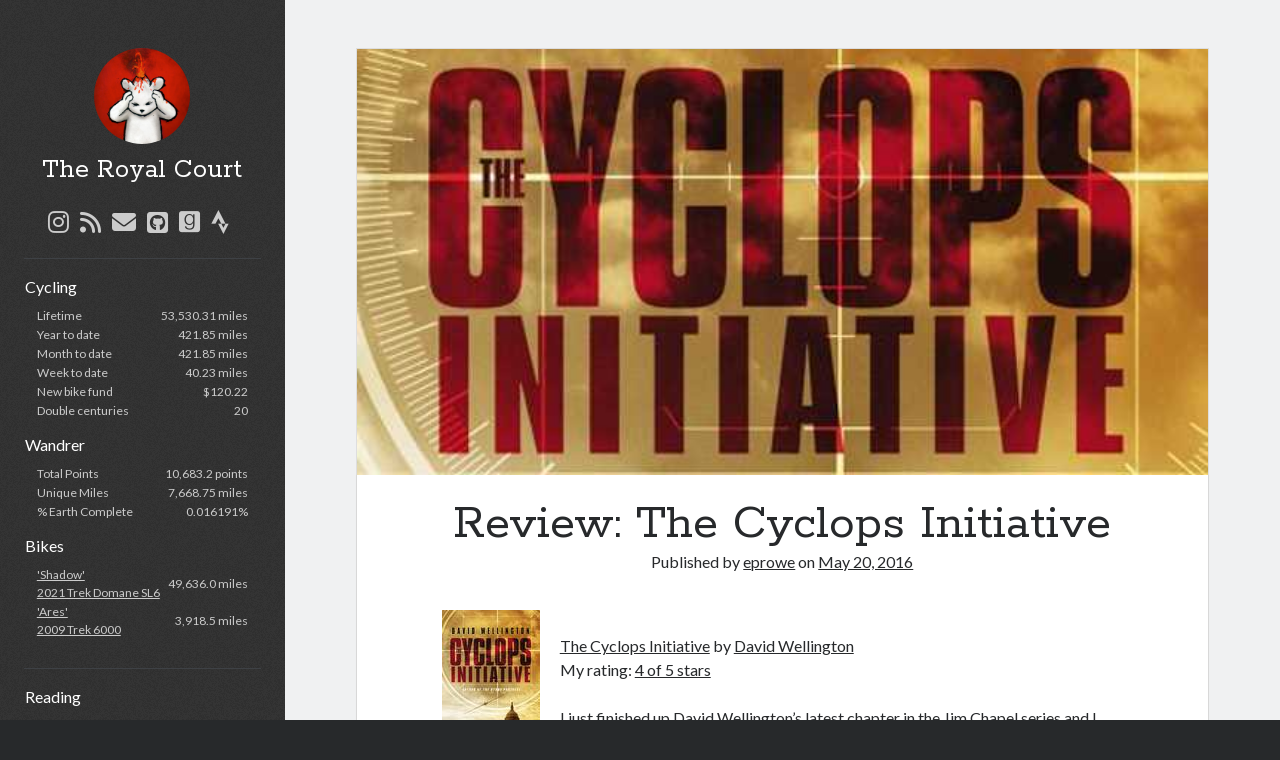

--- FILE ---
content_type: text/html; charset=UTF-8
request_url: https://elvisrowe.com/113/
body_size: 14049
content:
<!DOCTYPE html>

<html lang="en-US">

<head>
	<title>Review: The Cyclops Initiative &#8211; The Royal Court</title>
<meta name='robots' content='max-image-preview:large' />
<meta charset="UTF-8" />
<meta name="viewport" content="width=device-width, initial-scale=1" />
<meta name="template" content="Author 1.56" />
<link rel='dns-prefetch' href='//www.googletagmanager.com' />
<link rel='dns-prefetch' href='//stats.wp.com' />
<link rel='dns-prefetch' href='//fonts.googleapis.com' />
<link rel='dns-prefetch' href='//v0.wordpress.com' />
<link rel='dns-prefetch' href='//widgets.wp.com' />
<link rel='dns-prefetch' href='//s0.wp.com' />
<link rel='dns-prefetch' href='//0.gravatar.com' />
<link rel='dns-prefetch' href='//1.gravatar.com' />
<link rel='dns-prefetch' href='//2.gravatar.com' />
<link href='http://fonts.googleapis.com' rel='preconnect' />
<link href='//fonts.gstatic.com' crossorigin='' rel='preconnect' />
<link rel="alternate" type="application/rss+xml" title="The Royal Court &raquo; Feed" href="https://elvisrowe.com/feed/" />
<link rel="alternate" type="application/rss+xml" title="The Royal Court &raquo; Comments Feed" href="https://elvisrowe.com/comments/feed/" />
<link rel="alternate" type="application/rss+xml" title="The Royal Court &raquo; Review: The Cyclops Initiative Comments Feed" href="https://elvisrowe.com/113/feed/" />
<link rel="alternate" title="oEmbed (JSON)" type="application/json+oembed" href="https://elvisrowe.com/wp-json/oembed/1.0/embed?url=https%3A%2F%2Felvisrowe.com%2F113%2F" />
<link rel="alternate" title="oEmbed (XML)" type="text/xml+oembed" href="https://elvisrowe.com/wp-json/oembed/1.0/embed?url=https%3A%2F%2Felvisrowe.com%2F113%2F&#038;format=xml" />
<style id='wp-img-auto-sizes-contain-inline-css' type='text/css'>
img:is([sizes=auto i],[sizes^="auto," i]){contain-intrinsic-size:3000px 1500px}
/*# sourceURL=wp-img-auto-sizes-contain-inline-css */
</style>
<style id='wp-emoji-styles-inline-css' type='text/css'>

	img.wp-smiley, img.emoji {
		display: inline !important;
		border: none !important;
		box-shadow: none !important;
		height: 1em !important;
		width: 1em !important;
		margin: 0 0.07em !important;
		vertical-align: -0.1em !important;
		background: none !important;
		padding: 0 !important;
	}
/*# sourceURL=wp-emoji-styles-inline-css */
</style>
<style id='wp-block-library-inline-css' type='text/css'>
:root{--wp-block-synced-color:#7a00df;--wp-block-synced-color--rgb:122,0,223;--wp-bound-block-color:var(--wp-block-synced-color);--wp-editor-canvas-background:#ddd;--wp-admin-theme-color:#007cba;--wp-admin-theme-color--rgb:0,124,186;--wp-admin-theme-color-darker-10:#006ba1;--wp-admin-theme-color-darker-10--rgb:0,107,160.5;--wp-admin-theme-color-darker-20:#005a87;--wp-admin-theme-color-darker-20--rgb:0,90,135;--wp-admin-border-width-focus:2px}@media (min-resolution:192dpi){:root{--wp-admin-border-width-focus:1.5px}}.wp-element-button{cursor:pointer}:root .has-very-light-gray-background-color{background-color:#eee}:root .has-very-dark-gray-background-color{background-color:#313131}:root .has-very-light-gray-color{color:#eee}:root .has-very-dark-gray-color{color:#313131}:root .has-vivid-green-cyan-to-vivid-cyan-blue-gradient-background{background:linear-gradient(135deg,#00d084,#0693e3)}:root .has-purple-crush-gradient-background{background:linear-gradient(135deg,#34e2e4,#4721fb 50%,#ab1dfe)}:root .has-hazy-dawn-gradient-background{background:linear-gradient(135deg,#faaca8,#dad0ec)}:root .has-subdued-olive-gradient-background{background:linear-gradient(135deg,#fafae1,#67a671)}:root .has-atomic-cream-gradient-background{background:linear-gradient(135deg,#fdd79a,#004a59)}:root .has-nightshade-gradient-background{background:linear-gradient(135deg,#330968,#31cdcf)}:root .has-midnight-gradient-background{background:linear-gradient(135deg,#020381,#2874fc)}:root{--wp--preset--font-size--normal:16px;--wp--preset--font-size--huge:42px}.has-regular-font-size{font-size:1em}.has-larger-font-size{font-size:2.625em}.has-normal-font-size{font-size:var(--wp--preset--font-size--normal)}.has-huge-font-size{font-size:var(--wp--preset--font-size--huge)}.has-text-align-center{text-align:center}.has-text-align-left{text-align:left}.has-text-align-right{text-align:right}.has-fit-text{white-space:nowrap!important}#end-resizable-editor-section{display:none}.aligncenter{clear:both}.items-justified-left{justify-content:flex-start}.items-justified-center{justify-content:center}.items-justified-right{justify-content:flex-end}.items-justified-space-between{justify-content:space-between}.screen-reader-text{border:0;clip-path:inset(50%);height:1px;margin:-1px;overflow:hidden;padding:0;position:absolute;width:1px;word-wrap:normal!important}.screen-reader-text:focus{background-color:#ddd;clip-path:none;color:#444;display:block;font-size:1em;height:auto;left:5px;line-height:normal;padding:15px 23px 14px;text-decoration:none;top:5px;width:auto;z-index:100000}html :where(.has-border-color){border-style:solid}html :where([style*=border-top-color]){border-top-style:solid}html :where([style*=border-right-color]){border-right-style:solid}html :where([style*=border-bottom-color]){border-bottom-style:solid}html :where([style*=border-left-color]){border-left-style:solid}html :where([style*=border-width]){border-style:solid}html :where([style*=border-top-width]){border-top-style:solid}html :where([style*=border-right-width]){border-right-style:solid}html :where([style*=border-bottom-width]){border-bottom-style:solid}html :where([style*=border-left-width]){border-left-style:solid}html :where(img[class*=wp-image-]){height:auto;max-width:100%}:where(figure){margin:0 0 1em}html :where(.is-position-sticky){--wp-admin--admin-bar--position-offset:var(--wp-admin--admin-bar--height,0px)}@media screen and (max-width:600px){html :where(.is-position-sticky){--wp-admin--admin-bar--position-offset:0px}}

/*# sourceURL=wp-block-library-inline-css */
</style><style id='global-styles-inline-css' type='text/css'>
:root{--wp--preset--aspect-ratio--square: 1;--wp--preset--aspect-ratio--4-3: 4/3;--wp--preset--aspect-ratio--3-4: 3/4;--wp--preset--aspect-ratio--3-2: 3/2;--wp--preset--aspect-ratio--2-3: 2/3;--wp--preset--aspect-ratio--16-9: 16/9;--wp--preset--aspect-ratio--9-16: 9/16;--wp--preset--color--black: #000000;--wp--preset--color--cyan-bluish-gray: #abb8c3;--wp--preset--color--white: #ffffff;--wp--preset--color--pale-pink: #f78da7;--wp--preset--color--vivid-red: #cf2e2e;--wp--preset--color--luminous-vivid-orange: #ff6900;--wp--preset--color--luminous-vivid-amber: #fcb900;--wp--preset--color--light-green-cyan: #7bdcb5;--wp--preset--color--vivid-green-cyan: #00d084;--wp--preset--color--pale-cyan-blue: #8ed1fc;--wp--preset--color--vivid-cyan-blue: #0693e3;--wp--preset--color--vivid-purple: #9b51e0;--wp--preset--gradient--vivid-cyan-blue-to-vivid-purple: linear-gradient(135deg,rgb(6,147,227) 0%,rgb(155,81,224) 100%);--wp--preset--gradient--light-green-cyan-to-vivid-green-cyan: linear-gradient(135deg,rgb(122,220,180) 0%,rgb(0,208,130) 100%);--wp--preset--gradient--luminous-vivid-amber-to-luminous-vivid-orange: linear-gradient(135deg,rgb(252,185,0) 0%,rgb(255,105,0) 100%);--wp--preset--gradient--luminous-vivid-orange-to-vivid-red: linear-gradient(135deg,rgb(255,105,0) 0%,rgb(207,46,46) 100%);--wp--preset--gradient--very-light-gray-to-cyan-bluish-gray: linear-gradient(135deg,rgb(238,238,238) 0%,rgb(169,184,195) 100%);--wp--preset--gradient--cool-to-warm-spectrum: linear-gradient(135deg,rgb(74,234,220) 0%,rgb(151,120,209) 20%,rgb(207,42,186) 40%,rgb(238,44,130) 60%,rgb(251,105,98) 80%,rgb(254,248,76) 100%);--wp--preset--gradient--blush-light-purple: linear-gradient(135deg,rgb(255,206,236) 0%,rgb(152,150,240) 100%);--wp--preset--gradient--blush-bordeaux: linear-gradient(135deg,rgb(254,205,165) 0%,rgb(254,45,45) 50%,rgb(107,0,62) 100%);--wp--preset--gradient--luminous-dusk: linear-gradient(135deg,rgb(255,203,112) 0%,rgb(199,81,192) 50%,rgb(65,88,208) 100%);--wp--preset--gradient--pale-ocean: linear-gradient(135deg,rgb(255,245,203) 0%,rgb(182,227,212) 50%,rgb(51,167,181) 100%);--wp--preset--gradient--electric-grass: linear-gradient(135deg,rgb(202,248,128) 0%,rgb(113,206,126) 100%);--wp--preset--gradient--midnight: linear-gradient(135deg,rgb(2,3,129) 0%,rgb(40,116,252) 100%);--wp--preset--font-size--small: 12px;--wp--preset--font-size--medium: 20px;--wp--preset--font-size--large: 21px;--wp--preset--font-size--x-large: 42px;--wp--preset--font-size--regular: 16px;--wp--preset--font-size--larger: 37px;--wp--preset--spacing--20: 0.44rem;--wp--preset--spacing--30: 0.67rem;--wp--preset--spacing--40: 1rem;--wp--preset--spacing--50: 1.5rem;--wp--preset--spacing--60: 2.25rem;--wp--preset--spacing--70: 3.38rem;--wp--preset--spacing--80: 5.06rem;--wp--preset--shadow--natural: 6px 6px 9px rgba(0, 0, 0, 0.2);--wp--preset--shadow--deep: 12px 12px 50px rgba(0, 0, 0, 0.4);--wp--preset--shadow--sharp: 6px 6px 0px rgba(0, 0, 0, 0.2);--wp--preset--shadow--outlined: 6px 6px 0px -3px rgb(255, 255, 255), 6px 6px rgb(0, 0, 0);--wp--preset--shadow--crisp: 6px 6px 0px rgb(0, 0, 0);}:where(.is-layout-flex){gap: 0.5em;}:where(.is-layout-grid){gap: 0.5em;}body .is-layout-flex{display: flex;}.is-layout-flex{flex-wrap: wrap;align-items: center;}.is-layout-flex > :is(*, div){margin: 0;}body .is-layout-grid{display: grid;}.is-layout-grid > :is(*, div){margin: 0;}:where(.wp-block-columns.is-layout-flex){gap: 2em;}:where(.wp-block-columns.is-layout-grid){gap: 2em;}:where(.wp-block-post-template.is-layout-flex){gap: 1.25em;}:where(.wp-block-post-template.is-layout-grid){gap: 1.25em;}.has-black-color{color: var(--wp--preset--color--black) !important;}.has-cyan-bluish-gray-color{color: var(--wp--preset--color--cyan-bluish-gray) !important;}.has-white-color{color: var(--wp--preset--color--white) !important;}.has-pale-pink-color{color: var(--wp--preset--color--pale-pink) !important;}.has-vivid-red-color{color: var(--wp--preset--color--vivid-red) !important;}.has-luminous-vivid-orange-color{color: var(--wp--preset--color--luminous-vivid-orange) !important;}.has-luminous-vivid-amber-color{color: var(--wp--preset--color--luminous-vivid-amber) !important;}.has-light-green-cyan-color{color: var(--wp--preset--color--light-green-cyan) !important;}.has-vivid-green-cyan-color{color: var(--wp--preset--color--vivid-green-cyan) !important;}.has-pale-cyan-blue-color{color: var(--wp--preset--color--pale-cyan-blue) !important;}.has-vivid-cyan-blue-color{color: var(--wp--preset--color--vivid-cyan-blue) !important;}.has-vivid-purple-color{color: var(--wp--preset--color--vivid-purple) !important;}.has-black-background-color{background-color: var(--wp--preset--color--black) !important;}.has-cyan-bluish-gray-background-color{background-color: var(--wp--preset--color--cyan-bluish-gray) !important;}.has-white-background-color{background-color: var(--wp--preset--color--white) !important;}.has-pale-pink-background-color{background-color: var(--wp--preset--color--pale-pink) !important;}.has-vivid-red-background-color{background-color: var(--wp--preset--color--vivid-red) !important;}.has-luminous-vivid-orange-background-color{background-color: var(--wp--preset--color--luminous-vivid-orange) !important;}.has-luminous-vivid-amber-background-color{background-color: var(--wp--preset--color--luminous-vivid-amber) !important;}.has-light-green-cyan-background-color{background-color: var(--wp--preset--color--light-green-cyan) !important;}.has-vivid-green-cyan-background-color{background-color: var(--wp--preset--color--vivid-green-cyan) !important;}.has-pale-cyan-blue-background-color{background-color: var(--wp--preset--color--pale-cyan-blue) !important;}.has-vivid-cyan-blue-background-color{background-color: var(--wp--preset--color--vivid-cyan-blue) !important;}.has-vivid-purple-background-color{background-color: var(--wp--preset--color--vivid-purple) !important;}.has-black-border-color{border-color: var(--wp--preset--color--black) !important;}.has-cyan-bluish-gray-border-color{border-color: var(--wp--preset--color--cyan-bluish-gray) !important;}.has-white-border-color{border-color: var(--wp--preset--color--white) !important;}.has-pale-pink-border-color{border-color: var(--wp--preset--color--pale-pink) !important;}.has-vivid-red-border-color{border-color: var(--wp--preset--color--vivid-red) !important;}.has-luminous-vivid-orange-border-color{border-color: var(--wp--preset--color--luminous-vivid-orange) !important;}.has-luminous-vivid-amber-border-color{border-color: var(--wp--preset--color--luminous-vivid-amber) !important;}.has-light-green-cyan-border-color{border-color: var(--wp--preset--color--light-green-cyan) !important;}.has-vivid-green-cyan-border-color{border-color: var(--wp--preset--color--vivid-green-cyan) !important;}.has-pale-cyan-blue-border-color{border-color: var(--wp--preset--color--pale-cyan-blue) !important;}.has-vivid-cyan-blue-border-color{border-color: var(--wp--preset--color--vivid-cyan-blue) !important;}.has-vivid-purple-border-color{border-color: var(--wp--preset--color--vivid-purple) !important;}.has-vivid-cyan-blue-to-vivid-purple-gradient-background{background: var(--wp--preset--gradient--vivid-cyan-blue-to-vivid-purple) !important;}.has-light-green-cyan-to-vivid-green-cyan-gradient-background{background: var(--wp--preset--gradient--light-green-cyan-to-vivid-green-cyan) !important;}.has-luminous-vivid-amber-to-luminous-vivid-orange-gradient-background{background: var(--wp--preset--gradient--luminous-vivid-amber-to-luminous-vivid-orange) !important;}.has-luminous-vivid-orange-to-vivid-red-gradient-background{background: var(--wp--preset--gradient--luminous-vivid-orange-to-vivid-red) !important;}.has-very-light-gray-to-cyan-bluish-gray-gradient-background{background: var(--wp--preset--gradient--very-light-gray-to-cyan-bluish-gray) !important;}.has-cool-to-warm-spectrum-gradient-background{background: var(--wp--preset--gradient--cool-to-warm-spectrum) !important;}.has-blush-light-purple-gradient-background{background: var(--wp--preset--gradient--blush-light-purple) !important;}.has-blush-bordeaux-gradient-background{background: var(--wp--preset--gradient--blush-bordeaux) !important;}.has-luminous-dusk-gradient-background{background: var(--wp--preset--gradient--luminous-dusk) !important;}.has-pale-ocean-gradient-background{background: var(--wp--preset--gradient--pale-ocean) !important;}.has-electric-grass-gradient-background{background: var(--wp--preset--gradient--electric-grass) !important;}.has-midnight-gradient-background{background: var(--wp--preset--gradient--midnight) !important;}.has-small-font-size{font-size: var(--wp--preset--font-size--small) !important;}.has-medium-font-size{font-size: var(--wp--preset--font-size--medium) !important;}.has-large-font-size{font-size: var(--wp--preset--font-size--large) !important;}.has-x-large-font-size{font-size: var(--wp--preset--font-size--x-large) !important;}
/*# sourceURL=global-styles-inline-css */
</style>

<style id='classic-theme-styles-inline-css' type='text/css'>
/*! This file is auto-generated */
.wp-block-button__link{color:#fff;background-color:#32373c;border-radius:9999px;box-shadow:none;text-decoration:none;padding:calc(.667em + 2px) calc(1.333em + 2px);font-size:1.125em}.wp-block-file__button{background:#32373c;color:#fff;text-decoration:none}
/*# sourceURL=/wp-includes/css/classic-themes.min.css */
</style>
<link rel='stylesheet' id='output-style-css' href='https://elvisrowe.com/wp-content/plugins/wp-gpx-maps/css/wp-gpx-maps-output.css?ver=1.0.0' type='text/css' media='all' />
<link rel='stylesheet' id='leaflet-css' href='https://elvisrowe.com/wp-content/plugins/wp-gpx-maps/ThirdParties/Leaflet_1.5.1/leaflet.css?ver=1.5.1' type='text/css' media='all' />
<link rel='stylesheet' id='leaflet.markercluster-css' href='https://elvisrowe.com/wp-content/plugins/wp-gpx-maps/ThirdParties/Leaflet.markercluster-1.4.1/MarkerCluster.css?ver=1.4.1,' type='text/css' media='all' />
<link rel='stylesheet' id='leaflet.Photo-css' href='https://elvisrowe.com/wp-content/plugins/wp-gpx-maps/ThirdParties/Leaflet.Photo/Leaflet.Photo.css?ver=6.9' type='text/css' media='all' />
<link rel='stylesheet' id='leaflet.fullscreen-css' href='https://elvisrowe.com/wp-content/plugins/wp-gpx-maps/ThirdParties/leaflet.fullscreen-1.4.5/Control.FullScreen.css?ver=1.5.1' type='text/css' media='all' />
<link rel='stylesheet' id='ct-author-google-fonts-css' href='//fonts.googleapis.com/css?family=Rokkitt%3A400%2C700%7CLato%3A400%2C700&#038;subset=latin%2Clatin-ext&#038;display=swap&#038;ver=6.9' type='text/css' media='all' />
<link rel='stylesheet' id='ct-author-font-awesome-css' href='https://elvisrowe.com/wp-content/themes/author/assets/font-awesome/css/all.min.css?ver=6.9' type='text/css' media='all' />
<link rel='stylesheet' id='ct-author-style-css' href='https://elvisrowe.com/wp-content/themes/author/style.css?ver=6.9' type='text/css' media='all' />
<style id='ct-author-style-inline-css' type='text/css'>
.main-sidebar, .overflow-container, .site-footer::after {
    background-image: url("https://elvisrowe.com/wp-content/uploads/2019/03/noise.png");
    background-repeat: repeat;
    background-color: #303030;
}
.sd-content {
   text-align: center;
}
.entry {
   border: solid 1px #DEDEDE;
}
.more-link {
	margin-top: 0.75em;
	font-weight: 300;
	display: inline-block;
	padding: 6px 1.5em;
	outline: solid 1px #D9D9D9;
	text-decoration: none;
	transition: outline-color 0.15s ease-in-out;
	-webkit-transition: outline-color 0.15s ease-in-out;
}
th, td {
	border-color: black;
}
.sidebar-primary .widget {
	padding: 1.0em 1px;
}
.cycling {
	margin-right: auto;
	margin-bottom: 1.0em;
	margin-left: auto;
}
.cycling-header {
	color: white;
	font-size: 16px;
	margin-bottom: 0.5em;
}
.cycling-cell-left {
	display: table-cell;
	padding-bottom: .1em;
	padding-left: 1em;
}
.cycling-cell-right {
	display: table-cell;
	padding-bottom: .1em;
	padding-right: 1em;
	text-align: right;
	vertical-align: middle;
}
#wp-calendar {
	margin: 1.5em auto;
}
.gallery-caption {
	display: none;
}
.page-id-1018 .post-content ul {
	list-style: none;
}
.page-id-1018 .post-content li {
	text-indent: -1em;
}
@media all and (min-width: 59.375em) {
  .main {
    padding-right: 5.555%;
  }
}
figcaption {
	display: none;
}
.wp-embedded-content {
	width: 100%;
}
/*# sourceURL=ct-author-style-inline-css */
</style>
<link rel='stylesheet' id='jetpack_likes-css' href='https://elvisrowe.com/wp-content/plugins/jetpack/modules/likes/style.css?ver=15.4' type='text/css' media='all' />
<link rel='stylesheet' id='jetpack-subscriptions-css' href='https://elvisrowe.com/wp-content/plugins/jetpack/_inc/build/subscriptions/subscriptions.min.css?ver=15.4' type='text/css' media='all' />
<link rel='stylesheet' id='sharedaddy-css' href='https://elvisrowe.com/wp-content/plugins/jetpack/modules/sharedaddy/sharing.css?ver=15.4' type='text/css' media='all' />
<link rel='stylesheet' id='social-logos-css' href='https://elvisrowe.com/wp-content/plugins/jetpack/_inc/social-logos/social-logos.min.css?ver=15.4' type='text/css' media='all' />
<script type="text/javascript" src="https://elvisrowe.com/wp-content/plugins/wp-gpx-maps/ThirdParties/Leaflet_1.5.1/leaflet.js?ver=1.5.1" id="leaflet-js"></script>
<script type="text/javascript" src="https://elvisrowe.com/wp-content/plugins/wp-gpx-maps/ThirdParties/Leaflet.markercluster-1.4.1/leaflet.markercluster.js?ver=1.4.1" id="leaflet.markercluster-js"></script>
<script type="text/javascript" src="https://elvisrowe.com/wp-content/plugins/wp-gpx-maps/ThirdParties/Leaflet.Photo/Leaflet.Photo.js?ver=6.9" id="leaflet.Photo-js"></script>
<script type="text/javascript" src="https://elvisrowe.com/wp-content/plugins/wp-gpx-maps/ThirdParties/leaflet.fullscreen-1.4.5/Control.FullScreen.js?ver=1.4.5" id="leaflet.fullscreen-js"></script>
<script type="text/javascript" src="https://elvisrowe.com/wp-includes/js/jquery/jquery.min.js?ver=3.7.1" id="jquery-core-js"></script>
<script type="text/javascript" src="https://elvisrowe.com/wp-includes/js/jquery/jquery-migrate.min.js?ver=3.4.1" id="jquery-migrate-js"></script>
<script type="text/javascript" src="https://elvisrowe.com/wp-content/plugins/wp-gpx-maps/js/Chart.min.js?ver=2.8.0" id="chartjs-js"></script>
<script type="text/javascript" src="https://elvisrowe.com/wp-content/plugins/wp-gpx-maps/js/WP-GPX-Maps.js?ver=1.6.02" id="wp-gpx-maps-js"></script>

<!-- Google tag (gtag.js) snippet added by Site Kit -->
<!-- Google Analytics snippet added by Site Kit -->
<script type="text/javascript" src="https://www.googletagmanager.com/gtag/js?id=G-E7XC2ER1G4" id="google_gtagjs-js" async></script>
<script type="text/javascript" id="google_gtagjs-js-after">
/* <![CDATA[ */
window.dataLayer = window.dataLayer || [];function gtag(){dataLayer.push(arguments);}
gtag("set","linker",{"domains":["elvisrowe.com"]});
gtag("js", new Date());
gtag("set", "developer_id.dZTNiMT", true);
gtag("config", "G-E7XC2ER1G4");
//# sourceURL=google_gtagjs-js-after
/* ]]> */
</script>
<link rel="https://api.w.org/" href="https://elvisrowe.com/wp-json/" /><link rel="alternate" title="JSON" type="application/json" href="https://elvisrowe.com/wp-json/wp/v2/posts/113" /><link rel="EditURI" type="application/rsd+xml" title="RSD" href="https://elvisrowe.com/xmlrpc.php?rsd" />
<meta name="generator" content="WordPress 6.9" />
<link rel="canonical" href="https://elvisrowe.com/113/" />
<link rel='shortlink' href='https://wp.me/p2nbWy-1P' />
<meta name="generator" content="Site Kit by Google 1.170.0" />	<style>img#wpstats{display:none}</style>
		<meta name="google-site-verification" content="DLimGM_f_8zg5_T849J_nGohublia4fprS_9iPAmq7s">
<!-- Jetpack Open Graph Tags -->
<meta property="og:type" content="article" />
<meta property="og:title" content="Review: The Cyclops Initiative" />
<meta property="og:url" content="https://elvisrowe.com/113/" />
<meta property="og:description" content="The Cyclops Initiative by David Wellington My rating: 4 of 5 stars I just finished up David Wellington’s latest chapter in the Jim Chapel series and I must say I liked it. Once again I must reitera…" />
<meta property="article:published_time" content="2016-05-20T18:04:18+00:00" />
<meta property="article:modified_time" content="2019-03-14T20:24:04+00:00" />
<meta property="og:site_name" content="The Royal Court" />
<meta property="og:image" content="https://elvisrowe.com/wp-content/uploads/2019/03/The_Cyclops_Initiative_Cover.jpg" />
<meta property="og:image:width" content="574" />
<meta property="og:image:height" content="288" />
<meta property="og:image:alt" content="" />
<meta property="og:locale" content="en_US" />
<meta name="twitter:site" content="@ElvisPRowe" />
<meta name="twitter:text:title" content="Review: The Cyclops Initiative" />
<meta name="twitter:image" content="https://elvisrowe.com/wp-content/uploads/2019/03/The_Cyclops_Initiative_Cover.jpg?w=640" />
<meta name="twitter:card" content="summary_large_image" />

<!-- End Jetpack Open Graph Tags -->
<link rel="icon" href="https://elvisrowe.com/wp-content/uploads/2020/10/cropped-android-chrome-512x512-1-32x32.jpg" sizes="32x32" />
<link rel="icon" href="https://elvisrowe.com/wp-content/uploads/2020/10/cropped-android-chrome-512x512-1-192x192.jpg" sizes="192x192" />
<link rel="apple-touch-icon" href="https://elvisrowe.com/wp-content/uploads/2020/10/cropped-android-chrome-512x512-1-180x180.jpg" />
<meta name="msapplication-TileImage" content="https://elvisrowe.com/wp-content/uploads/2020/10/cropped-android-chrome-512x512-1-270x270.jpg" />
		<style type="text/css" id="wp-custom-css">
			.main-sidebar, .overflow-container, .site-footer::after {
    background-image: url("https://elvisrowe.com/wp-content/uploads/2019/03/noise.png");
    background-repeat: repeat;
    background-color: #303030;
}
.sd-content {
   text-align: center;
}
.entry {
   border: solid 1px #DEDEDE;
}
.more-link {
	margin-top: 0.75em;
	font-weight: 300;
	display: inline-block;
	padding: 6px 1.5em;
	outline: solid 1px #D9D9D9;
	text-decoration: none;
	transition: outline-color 0.15s ease-in-out;
	-webkit-transition: outline-color 0.15s ease-in-out;
}
th, td {
	border-color: black;
}
.sidebar-primary .widget {
	padding: 1.0em 1px;
}
.cycling {
	margin-right: auto;
	margin-bottom: 1.0em;
	margin-left: auto;
}
.cycling-header {
	color: white;
	font-size: 16px;
	margin-bottom: 0.5em;
}
.cycling-cell-left {
	display: table-cell;
	padding-bottom: .1em;
	padding-left: 1em;
}
.cycling-cell-right {
	display: table-cell;
	padding-bottom: .1em;
	padding-right: 1em;
	text-align: right;
	vertical-align: middle;
}
#wp-calendar {
	margin: 1.5em auto;
}
.gallery-caption {
	display: none;
}
.page-id-1018 .post-content ul {
	list-style: none;
}
.page-id-1018 .post-content li {
	text-indent: -1em;
}
@media all and (min-width: 59.375em) {
  .main {
    padding-right: 5.555%;
  }
}
figcaption {
	display: none;
}
.wp-embedded-content {
	width: 100%;
}		</style>
		</head>

<body id="author" class="wp-singular post-template-default single single-post postid-113 single-format-standard wp-theme-author singular singular-post singular-post-113">
			<a class="skip-content" href="#main">Skip to content</a>
		<div id="overflow-container" class="overflow-container">
			<div class="max-width">
				<div id="main-sidebar" class="main-sidebar">
																<header class="site-header" id="site-header" role="banner">
							<div id="title-container" class="title-container">
																	<div id="site-avatar" class="site-avatar"
											style="background-image: url('https://elvisrowe.com/wp-content/uploads/2019/03/Avatar.jpg')"></div>
																<div class="container">
									<div id='site-title' class='site-title'><a href='https://elvisrowe.com'>The Royal Court</a></div>																	</div>
							</div>
							<button id="toggle-navigation" class="toggle-navigation" aria-expanded="false">
								<span class="screen-reader-text">open primary menu</span>
								<i class="fas fa-bars"></i>
							</button>
							<div class='social-media-icons'><ul>						<li>
							<a class="instagram" target="_blank"
							   href="https://instagram.com/elvisrowe/" 
                               >
								<i class="fab fa-instagram"></i>
								<span class="screen-reader-text">instagram</span>
															</a>
						</li>
												<li>
							<a class="rss" target="_blank"
							   href="https://elvisrowe.com/?feed=rss2" 
                               >
								<i class="fas fa-rss"></i>
								<span class="screen-reader-text">rss</span>
															</a>
						</li>
												<li>
							<a class="email" target="_blank"
							   href="mailto:elv&#105;&#115;rowe&#64;g&#109;&#97;&#105;&#108;&#46;com">
								<i class="fas fa-envelope"></i>
								<span class="screen-reader-text">email</span>
							</a>
						</li>
											<li>
							<a class="github" target="_blank"
							   href="https://github.com/eprowe" 
                               >
								<i class="fab fa-github-square"></i>
								<span class="screen-reader-text">github</span>
															</a>
						</li>
												<li>
							<a class="goodreads" target="_blank"
							   href="https://www.goodreads.com/user/show/43878529-elvis" 
                               >
								<i class="fab fa-goodreads"></i>
								<span class="screen-reader-text">goodreads</span>
															</a>
						</li>
												<li>
							<a class="strava" target="_blank"
							   href="https://www.strava.com/athletes/13340377" 
                               >
								<i class="fab fa-strava"></i>
								<span class="screen-reader-text">strava</span>
															</a>
						</li>
						</ul></div>							<div id="menu-primary" class="menu-container menu-primary" role="navigation">
	</div>						</header>
																<aside class="sidebar sidebar-primary" id="sidebar-primary" role="complementary">
		<h1 class="screen-reader-text">Sidebar</h1>
		<section id="custom_html-3" class="widget_text widget widget_custom_html"><div class="textwidget custom-html-widget"><script>
	var xhr = new XMLHttpRequest();
	xhr.open("GET", "https://docs.google.com/spreadsheets/d/140uWxxoGyWyXOHLLazFzF0CZIgkhycvjOtZTOQnL0K0/gviz/tq?tq=select%20*", false);
	xhr.send(null)
</script>
<div style="width: 100%;" class="cycling-header">Cycling</div>
<div id="cycling" class="cycling" style="display: table; width: 100%;">
	<div style="display: table-row">
		<div class="cycling-cell-left">Lifetime</div>
		<div id="lifetime" class="cycling-cell-right"></div>
	</div>
	<div style="display: table-row">
		<div class="cycling-cell-left">Year to date</div>
		<div id="YTD" class="cycling-cell-right"></div>
	</div>
	<div style="display: table-row">
		<div class="cycling-cell-left">Month to date</div>
		<div id="MTD" class="cycling-cell-right"></div>
	</div>
	<div style="display: table-row">
		<div class="cycling-cell-left">Week to date</div>
		<div id="WTD" class="cycling-cell-right"></div>
	</div>
	<div style="display: table-row">
		<div class="cycling-cell-left">New bike fund</div>
		<div id="NBF" class="cycling-cell-right"></div>
	</div>
	<div style="display: table-row">
		<div class="cycling-cell-left">Double centuries</div>
		<div id="DCs" class="cycling-cell-right"></div>
	</div>
</div>
<div style="width: 100%;" class="cycling-header">Wandrer</div>
<div id="wandrer" class="cycling" style="display: table; width: 100%;">
	<div style="display: table-row">
		<div class="cycling-cell-left">Total Points</div>
		<div id="WandrerPoints" class="cycling-cell-right"></div>
	</div>
	<div style="display: table-row">
		<div class="cycling-cell-left">Unique Miles</div>
		<div id="WandrerMiles" class="cycling-cell-right"></div>
	</div>
	<div style="display: table-row">
		<div class="cycling-cell-left">&#37; Earth Complete</div>
		<div id="WandrerEarth" class="cycling-cell-right"></div>
	</div>
</div>
<div style="width: 100%;" class="cycling-header">Bikes</div>
<div id="bikes" class="cycling" style="display: table; width: 100%;">
	<div style="display: table-row">
		<div class="cycling-cell-left"><a href="https://elvisrowe.com/?page_id=1018">'Shadow'<br>2021 Trek Domane SL6</a></div>
		<div id="ShadowMiles" class="cycling-cell-right"></div>
	</div>
	<div style="display: table-row">
		<div class="cycling-cell-left"><a href="https://elvisrowe.com/?page_id=1012">'Ares'<br>2009 Trek 6000</a></div>
		<div id="AresMiles" class="cycling-cell-right"></div>
	</div>
</div>
<script>
	var JSONdata = xhr.responseText;
	JSONdata = (JSONdata.replace('/*O_o*/\ngoogle.visualization.Query.setResponse(','')).slice(0,-2);
	JSONdata = JSON.parse(JSONdata);
	document.getElementById('lifetime').innerHTML = JSONdata.table.rows[0].c[0].f + ' miles';
	document.getElementById('YTD').innerHTML = JSONdata.table.rows[0].c[1].f + ' miles';
	document.getElementById('MTD').innerHTML = JSONdata.table.rows[0].c[2].f + ' miles';
	document.getElementById('WTD').innerHTML = JSONdata.table.rows[0].c[3].f + ' miles';
    document.getElementById('NBF').innerHTML = '$' + JSONdata.table.rows[0].c[9].f;
	document.getElementById('DCs').innerHTML = JSONdata.table.rows[0].c[10].f;
	document.getElementById('WandrerMiles').innerHTML = JSONdata.table.rows[0].c[6].f + ' miles';
	document.getElementById('WandrerPoints').innerHTML = JSONdata.table.rows[0].c[7].f + ' points';
	document.getElementById('WandrerEarth').innerHTML = JSONdata.table.rows[0].c[8].f + '%';
	document.getElementById('AresMiles').innerHTML = JSONdata.table.rows[0].c[4].f + ' miles';
	document.getElementById('ShadowMiles').innerHTML = JSONdata.table.rows[0].c[5].f + ' miles';
</script></div></section><section id="custom_html-5" class="widget_text widget widget_custom_html"><div class="textwidget custom-html-widget"><div style="width: 100%;" class="cycling-header">Reading</div>
<div id="cycling" class="cycling" style="display: table; width: 100%;">
	<div style="display: table-row">
		<div class="cycling-cell-left">Books read in 2024</div>
		<div class="cycling-cell-right">0</div>
	</div>
	<div style="display: table-row">
		<div class="cycling-cell-left">Pages read in 2024</div>
		<div class="cycling-cell-right">0</div>
	</div>
	<div style="display: table-row">
		<div class="cycling-cell-left">Lifetime books read</div>
		<div class="cycling-cell-right">252</div>
	</div>
	<div style="display: table-row">
		<div class="cycling-cell-left">Lifetime pages read</div>
		<div class="cycling-cell-right">95,143</div>
	</div>
</div></div></section><section id="calendar-3" class="widget widget_calendar"><h2 class="widget-title">Archive</h2><div id="calendar_wrap" class="calendar_wrap"><table id="wp-calendar" class="wp-calendar-table">
	<caption>January 2026</caption>
	<thead>
	<tr>
		<th scope="col" aria-label="Sunday">S</th>
		<th scope="col" aria-label="Monday">M</th>
		<th scope="col" aria-label="Tuesday">T</th>
		<th scope="col" aria-label="Wednesday">W</th>
		<th scope="col" aria-label="Thursday">T</th>
		<th scope="col" aria-label="Friday">F</th>
		<th scope="col" aria-label="Saturday">S</th>
	</tr>
	</thead>
	<tbody>
	<tr>
		<td colspan="4" class="pad">&nbsp;</td><td>1</td><td><a href="https://elvisrowe.com/date/2026/01/02/" aria-label="Posts published on January 2, 2026">2</a></td><td>3</td>
	</tr>
	<tr>
		<td>4</td><td><a href="https://elvisrowe.com/date/2026/01/05/" aria-label="Posts published on January 5, 2026">5</a></td><td><a href="https://elvisrowe.com/date/2026/01/06/" aria-label="Posts published on January 6, 2026">6</a></td><td><a href="https://elvisrowe.com/date/2026/01/07/" aria-label="Posts published on January 7, 2026">7</a></td><td>8</td><td><a href="https://elvisrowe.com/date/2026/01/09/" aria-label="Posts published on January 9, 2026">9</a></td><td><a href="https://elvisrowe.com/date/2026/01/10/" aria-label="Posts published on January 10, 2026">10</a></td>
	</tr>
	<tr>
		<td>11</td><td><a href="https://elvisrowe.com/date/2026/01/12/" aria-label="Posts published on January 12, 2026">12</a></td><td>13</td><td id="today">14</td><td>15</td><td>16</td><td>17</td>
	</tr>
	<tr>
		<td>18</td><td>19</td><td>20</td><td>21</td><td>22</td><td>23</td><td>24</td>
	</tr>
	<tr>
		<td>25</td><td>26</td><td>27</td><td>28</td><td>29</td><td>30</td><td>31</td>
	</tr>
	</tbody>
	</table><nav aria-label="Previous and next months" class="wp-calendar-nav">
		<span class="wp-calendar-nav-prev"><a href="https://elvisrowe.com/date/2025/05/">&laquo; May</a></span>
		<span class="pad">&nbsp;</span>
		<span class="wp-calendar-nav-next">&nbsp;</span>
	</nav></div></section><section id="categories-4" class="widget widget_categories"><h2 class="widget-title">Categories</h2>
			<ul>
					<li class="cat-item cat-item-2"><a href="https://elvisrowe.com/category/all-things-tech/">All Things Tech</a> (1)
</li>
	<li class="cat-item cat-item-4"><a href="https://elvisrowe.com/category/cycling/">Cycling</a> (974)
<ul class='children'>
	<li class="cat-item cat-item-9"><a href="https://elvisrowe.com/category/cycling/adobo-velo/">Adobo Velo</a> (125)
</li>
	<li class="cat-item cat-item-6"><a href="https://elvisrowe.com/category/cycling/commute/">Commute</a> (532)
</li>
	<li class="cat-item cat-item-14"><a href="https://elvisrowe.com/category/cycling/cycling-review/">Cycling Review</a> (55)
</li>
	<li class="cat-item cat-item-15"><a href="https://elvisrowe.com/category/cycling/double-century/">Double Century</a> (11)
</li>
	<li class="cat-item cat-item-11"><a href="https://elvisrowe.com/category/cycling/epic-ride/">Epic Ride</a> (3)
</li>
	<li class="cat-item cat-item-10"><a href="https://elvisrowe.com/category/cycling/events/">Events</a> (20)
</li>
	<li class="cat-item cat-item-8"><a href="https://elvisrowe.com/category/cycling/green-valley-cyclists/">Green Valley Cyclists</a> (30)
</li>
	<li class="cat-item cat-item-7"><a href="https://elvisrowe.com/category/cycling/green-valley-lifetime/">Green Valley Lifetime</a> (24)
</li>
	<li class="cat-item cat-item-17"><a href="https://elvisrowe.com/category/cycling/pacific-coast-tour-2023/">Pacific Coast Tour 2023</a> (34)
</li>
</ul>
</li>
	<li class="cat-item cat-item-3"><a href="https://elvisrowe.com/category/reading/">Reading</a> (43)
</li>
	<li class="cat-item cat-item-1"><a href="https://elvisrowe.com/category/uncategorized/">Uncategorized</a> (2)
</li>
			</ul>

			</section><section id="blog_subscription-3" class="widget widget_blog_subscription jetpack_subscription_widget"><h2 class="widget-title">Subscribe via Email</h2>
			<div class="wp-block-jetpack-subscriptions__container">
			<form action="#" method="post" accept-charset="utf-8" id="subscribe-blog-blog_subscription-3"
				data-blog="35080130"
				data-post_access_level="everybody" >
									<p id="subscribe-email">
						<label id="jetpack-subscribe-label"
							class="screen-reader-text"
							for="subscribe-field-blog_subscription-3">
							Email Address						</label>
						<input type="email" name="email" autocomplete="email" required="required"
																					value=""
							id="subscribe-field-blog_subscription-3"
							placeholder="Email Address"
						/>
					</p>

					<p id="subscribe-submit"
											>
						<input type="hidden" name="action" value="subscribe"/>
						<input type="hidden" name="source" value="https://elvisrowe.com/113/"/>
						<input type="hidden" name="sub-type" value="widget"/>
						<input type="hidden" name="redirect_fragment" value="subscribe-blog-blog_subscription-3"/>
						<input type="hidden" id="_wpnonce" name="_wpnonce" value="8c6aa61694" /><input type="hidden" name="_wp_http_referer" value="/113/" />						<button type="submit"
															class="wp-block-button__link"
																					name="jetpack_subscriptions_widget"
						>
							Subscribe						</button>
					</p>
							</form>
						</div>
			
</section>	</aside>
									</div>
								<section id="main" class="main" role="main">
						<div id="loop-container" class="loop-container">
		<div class="post-113 post type-post status-publish format-standard has-post-thumbnail hentry category-reading entry">
		<div class="featured-image"><img width="574" height="288" src="https://elvisrowe.com/wp-content/uploads/2019/03/The_Cyclops_Initiative_Cover.jpg" class="attachment-full size-full wp-post-image" alt="" decoding="async" fetchpriority="high" data-attachment-id="127" data-permalink="https://elvisrowe.com/113/the_cyclops_initiative_cover/" data-orig-file="https://elvisrowe.com/wp-content/uploads/2019/03/The_Cyclops_Initiative_Cover.jpg" data-orig-size="574,288" data-comments-opened="1" data-image-meta="{&quot;aperture&quot;:&quot;0&quot;,&quot;credit&quot;:&quot;&quot;,&quot;camera&quot;:&quot;&quot;,&quot;caption&quot;:&quot;&quot;,&quot;created_timestamp&quot;:&quot;0&quot;,&quot;copyright&quot;:&quot;&quot;,&quot;focal_length&quot;:&quot;0&quot;,&quot;iso&quot;:&quot;0&quot;,&quot;shutter_speed&quot;:&quot;0&quot;,&quot;title&quot;:&quot;&quot;,&quot;orientation&quot;:&quot;0&quot;}" data-image-title="The_Cyclops_Initiative_Cover" data-image-description="" data-image-caption="" data-medium-file="https://elvisrowe.com/wp-content/uploads/2019/03/The_Cyclops_Initiative_Cover.jpg" data-large-file="https://elvisrowe.com/wp-content/uploads/2019/03/The_Cyclops_Initiative_Cover.jpg" /></div>	<article>
		<div class='post-header'>
			<h1 class='post-title'>Review: The Cyclops Initiative</h1>
			<span class="post-meta">
	Published by <span class='author'><a href='https://elvisrowe.com/author/eprowe/'>eprowe</a></span> on <span class='date'><a href='https://elvisrowe.com/date/2016/05/'>May 20, 2016</a></span></span>		</div>
		<div class="post-content">
						<p><a style="float: left; padding-right: 20px;" href="https://www.goodreads.com/book/show/25816774"><img decoding="async" src="https://d.gr-assets.com/books/1450039633m/25816774.jpg" alt="The Cyclops Initiative" border="0" /></a><br />
<a href="https://www.goodreads.com/book/show/25816774">The Cyclops Initiative</a> by <a href="https://www.goodreads.com/author/show/24827">David Wellington</a><br />
My rating: <a href="https://www.goodreads.com/review/show/1631607533">4 of 5 stars</a></p>
<p>I just finished up David Wellington’s latest chapter in the Jim Chapel series and I must say I liked it. Once again I must reiterate that I’m a big David Wellington fan so I was very excited to read this latest installment in a series that is a departure from David Wellington’s typical supernatural monster/thriller genre.</p>
<p>As with most of Wellington’s books The Cyclops Initiative for me was a rather quick read. Once I get into anything of Wellington’s I have a hard time putting it down. I read through the majority of the book in one sitting in one day. I think it really goes to show how well Wellington does at capturing your attention and holding onto it.</p>
<p>One thing that was disappointing about this entry to the Jim Chapel series, as well as the one before it, was the moving away of the series from the science fiction/monster element. When I think David Wellington I think science fiction and monsters. That element is what really drew me to Chimera. I read The Hydra Protocol hoping that would remain. While it was there it wasn’t nearly as key to the plot as in Chimera. Now that we’re at The Cyclops Initiative the science fiction/monster element is completely gone. I commend Wellington for looking to expand into other genres, I mean there are only so many ways to spin vampires, werewolves, and zombies, and I’ll continue to read everything his publishes, but to start this series with such a strong science fiction element and to slowly remove it entirely is a letdown. If you’re hoping to read this novel and experience science fiction woven into a spy thriller I think you may be disappointed.</p>
<p>On the other hand as a spy thriller and action novel, The Cyclops Initiative is solid at providing plenty of espionage while keeping you guessing at who is really pulling the strings of the US intelligence networks. The book is fast paced and while providing a constant pace of action. The plot twists and turns will keep you guessing throughout, one thing that Wellington has been very good at throughout the entire Jim Chapel series. The existing characters continue to be solid as well as the new ones. Overall the plot is intriguing while keeping you guessing until the end.</p>
<p>*****Possible spoilers below*****</p>
<p>Once I finished reading I get the impression that this may be the last in the Jim Chapel series. While written with the definitive possibility of another book for the series, I have a hard time seeing that happen. Jim Chapel’s director has been promoted to head a larger agency while wanting to leave Chapel in charge of Wilkes and Angel. Jim’s in a hospital room recovering from an infection brought on by Wilkes’ gunshot obviously wanting to propose to his former ex-girlfriend from book one Julia. I’m not sure I see where exactly Wellington would go to continue on with this series unless he chose to fork it away from Chapel entirely and focus on Wilkes’ or another new agent. Guess I’ll have to wait and see what Wellington comes up with next. Regardless of what it is I’ll certainly be reading it.</p>
<p><a href="https://www.goodreads.com/review/show/1631607533">View all my reviews</a></p>
<div class="sharedaddy sd-sharing-enabled"><div class="robots-nocontent sd-block sd-social sd-social-icon-text sd-sharing"><h3 class="sd-title">Share this:</h3><div class="sd-content"><ul><li class="share-facebook"><a rel="nofollow noopener noreferrer"
				data-shared="sharing-facebook-113"
				class="share-facebook sd-button share-icon"
				href="https://elvisrowe.com/113/?share=facebook"
				target="_blank"
				aria-labelledby="sharing-facebook-113"
				>
				<span id="sharing-facebook-113" hidden>Click to share on Facebook (Opens in new window)</span>
				<span>Facebook</span>
			</a></li><li class="share-twitter"><a rel="nofollow noopener noreferrer"
				data-shared="sharing-twitter-113"
				class="share-twitter sd-button share-icon"
				href="https://elvisrowe.com/113/?share=twitter"
				target="_blank"
				aria-labelledby="sharing-twitter-113"
				>
				<span id="sharing-twitter-113" hidden>Click to share on X (Opens in new window)</span>
				<span>X</span>
			</a></li><li class="share-pinterest"><a rel="nofollow noopener noreferrer"
				data-shared="sharing-pinterest-113"
				class="share-pinterest sd-button share-icon"
				href="https://elvisrowe.com/113/?share=pinterest"
				target="_blank"
				aria-labelledby="sharing-pinterest-113"
				>
				<span id="sharing-pinterest-113" hidden>Click to share on Pinterest (Opens in new window)</span>
				<span>Pinterest</span>
			</a></li><li class="share-email"><a rel="nofollow noopener noreferrer"
				data-shared="sharing-email-113"
				class="share-email sd-button share-icon"
				href="mailto:?subject=%5BShared%20Post%5D%20Review%3A%20The%20Cyclops%20Initiative&#038;body=https%3A%2F%2Felvisrowe.com%2F113%2F&#038;share=email"
				target="_blank"
				aria-labelledby="sharing-email-113"
				data-email-share-error-title="Do you have email set up?" data-email-share-error-text="If you&#039;re having problems sharing via email, you might not have email set up for your browser. You may need to create a new email yourself." data-email-share-nonce="15b5a877ee" data-email-share-track-url="https://elvisrowe.com/113/?share=email">
				<span id="sharing-email-113" hidden>Click to email a link to a friend (Opens in new window)</span>
				<span>Email</span>
			</a></li><li class="share-print"><a rel="nofollow noopener noreferrer"
				data-shared="sharing-print-113"
				class="share-print sd-button share-icon"
				href="https://elvisrowe.com/113/#print?share=print"
				target="_blank"
				aria-labelledby="sharing-print-113"
				>
				<span id="sharing-print-113" hidden>Click to print (Opens in new window)</span>
				<span>Print</span>
			</a></li><li class="share-end"></li></ul></div></div></div>					</div>
		<div class="post-categories"><span>Published in</span><a href="https://elvisrowe.com/category/reading/" title="View all posts in Reading">Reading</a></div>			</article>
		<nav class="further-reading">
	<div class="previous">
		<span>Previous Post</span>
		<a href="https://elvisrowe.com/110/" rel="prev">Review: Positive</a>	</div>
	<div class="next">
		<span>Next Post</span>
		<a href="https://elvisrowe.com/116/" rel="next">Review: Ready Player One</a>	</div>
</nav>		<section id="comments" class="comments">
		<div class="comments-number">
			<h2>
				Be First to Comment			</h2>
		</div>
		<ol class="comment-list">
					</ol>
					<div id="respond" class="comment-respond">
		<h3 id="reply-title" class="comment-reply-title">Leave a Reply <small><a rel="nofollow" id="cancel-comment-reply-link" href="/113/#respond" style="display:none;">Cancel reply</a></small></h3><p class="must-log-in">You must be <a href="https://elvisrowe.com/wp-login.php?redirect_to=https%3A%2F%2Felvisrowe.com%2F113%2F">logged in</a> to post a comment.</p>	</div><!-- #respond -->
		</section>
	</div>	</div>
</section><!-- .main -->
    <footer class="site-footer" role="contentinfo">
                <div class="design-credit">
            <span>
                <a href="https://www.competethemes.com/author/" rel="nofollow">Author WordPress Theme</a> by Compete Themes            </span>
        </div>
    </footer>
</div><!-- .max-width -->
</div><!-- .overflow-container -->
<script type="speculationrules">
{"prefetch":[{"source":"document","where":{"and":[{"href_matches":"/*"},{"not":{"href_matches":["/wp-*.php","/wp-admin/*","/wp-content/uploads/*","/wp-content/*","/wp-content/plugins/*","/wp-content/themes/author/*","/*\\?(.+)"]}},{"not":{"selector_matches":"a[rel~=\"nofollow\"]"}},{"not":{"selector_matches":".no-prefetch, .no-prefetch a"}}]},"eagerness":"conservative"}]}
</script>
			<script>
				// Used by Gallery Custom Links to handle tenacious Lightboxes
				//jQuery(document).ready(function () {

					function mgclInit() {
						
						// In jQuery:
						// if (jQuery.fn.off) {
						// 	jQuery('.no-lightbox, .no-lightbox img').off('click'); // jQuery 1.7+
						// }
						// else {
						// 	jQuery('.no-lightbox, .no-lightbox img').unbind('click'); // < jQuery 1.7
						// }

						// 2022/10/24: In Vanilla JS
						var elements = document.querySelectorAll('.no-lightbox, .no-lightbox img');
						for (var i = 0; i < elements.length; i++) {
						 	elements[i].onclick = null;
						}


						// In jQuery:
						//jQuery('a.no-lightbox').click(mgclOnClick);

						// 2022/10/24: In Vanilla JS:
						var elements = document.querySelectorAll('a.no-lightbox');
						for (var i = 0; i < elements.length; i++) {
						 	elements[i].onclick = mgclOnClick;
						}

						// in jQuery:
						// if (jQuery.fn.off) {
						// 	jQuery('a.set-target').off('click'); // jQuery 1.7+
						// }
						// else {
						// 	jQuery('a.set-target').unbind('click'); // < jQuery 1.7
						// }
						// jQuery('a.set-target').click(mgclOnClick);

						// 2022/10/24: In Vanilla JS:
						var elements = document.querySelectorAll('a.set-target');
						for (var i = 0; i < elements.length; i++) {
						 	elements[i].onclick = mgclOnClick;
						}
					}

					function mgclOnClick() {
						if (!this.target || this.target == '' || this.target == '_self')
							window.location = this.href;
						else
							window.open(this.href,this.target);
						return false;
					}

					// From WP Gallery Custom Links
					// Reduce the number of  conflicting lightboxes
					function mgclAddLoadEvent(func) {
						var oldOnload = window.onload;
						if (typeof window.onload != 'function') {
							window.onload = func;
						} else {
							window.onload = function() {
								oldOnload();
								func();
							}
						}
					}

					mgclAddLoadEvent(mgclInit);
					mgclInit();

				//});
			</script>
		
	<script type="text/javascript">
		window.WPCOM_sharing_counts = {"https://elvisrowe.com/113/":113};
	</script>
						<script type="text/javascript" id="ct-author-js-js-extra">
/* <![CDATA[ */
var ct_author_objectL10n = {"openPrimaryMenu":"open primary menu","closePrimaryMenu":"close primary menu","openChildMenu":"open child menu","closeChildMenu":"close child menu"};
//# sourceURL=ct-author-js-js-extra
/* ]]> */
</script>
<script type="text/javascript" src="https://elvisrowe.com/wp-content/themes/author/js/build/production.min.js?ver=6.9" id="ct-author-js-js"></script>
<script type="text/javascript" src="https://elvisrowe.com/wp-includes/js/comment-reply.min.js?ver=6.9" id="comment-reply-js" async="async" data-wp-strategy="async" fetchpriority="low"></script>
<script type="text/javascript" id="jetpack-stats-js-before">
/* <![CDATA[ */
_stq = window._stq || [];
_stq.push([ "view", {"v":"ext","blog":"35080130","post":"113","tz":"-8","srv":"elvisrowe.com","j":"1:15.4"} ]);
_stq.push([ "clickTrackerInit", "35080130", "113" ]);
//# sourceURL=jetpack-stats-js-before
/* ]]> */
</script>
<script type="text/javascript" src="https://stats.wp.com/e-202603.js" id="jetpack-stats-js" defer="defer" data-wp-strategy="defer"></script>
<script type="text/javascript" id="sharing-js-js-extra">
/* <![CDATA[ */
var sharing_js_options = {"lang":"en","counts":"1","is_stats_active":"1"};
//# sourceURL=sharing-js-js-extra
/* ]]> */
</script>
<script type="text/javascript" src="https://elvisrowe.com/wp-content/plugins/jetpack/_inc/build/sharedaddy/sharing.min.js?ver=15.4" id="sharing-js-js"></script>
<script type="text/javascript" id="sharing-js-js-after">
/* <![CDATA[ */
var windowOpen;
			( function () {
				function matches( el, sel ) {
					return !! (
						el.matches && el.matches( sel ) ||
						el.msMatchesSelector && el.msMatchesSelector( sel )
					);
				}

				document.body.addEventListener( 'click', function ( event ) {
					if ( ! event.target ) {
						return;
					}

					var el;
					if ( matches( event.target, 'a.share-facebook' ) ) {
						el = event.target;
					} else if ( event.target.parentNode && matches( event.target.parentNode, 'a.share-facebook' ) ) {
						el = event.target.parentNode;
					}

					if ( el ) {
						event.preventDefault();

						// If there's another sharing window open, close it.
						if ( typeof windowOpen !== 'undefined' ) {
							windowOpen.close();
						}
						windowOpen = window.open( el.getAttribute( 'href' ), 'wpcomfacebook', 'menubar=1,resizable=1,width=600,height=400' );
						return false;
					}
				} );
			} )();
var windowOpen;
			( function () {
				function matches( el, sel ) {
					return !! (
						el.matches && el.matches( sel ) ||
						el.msMatchesSelector && el.msMatchesSelector( sel )
					);
				}

				document.body.addEventListener( 'click', function ( event ) {
					if ( ! event.target ) {
						return;
					}

					var el;
					if ( matches( event.target, 'a.share-twitter' ) ) {
						el = event.target;
					} else if ( event.target.parentNode && matches( event.target.parentNode, 'a.share-twitter' ) ) {
						el = event.target.parentNode;
					}

					if ( el ) {
						event.preventDefault();

						// If there's another sharing window open, close it.
						if ( typeof windowOpen !== 'undefined' ) {
							windowOpen.close();
						}
						windowOpen = window.open( el.getAttribute( 'href' ), 'wpcomtwitter', 'menubar=1,resizable=1,width=600,height=350' );
						return false;
					}
				} );
			} )();
//# sourceURL=sharing-js-js-after
/* ]]> */
</script>
<script id="wp-emoji-settings" type="application/json">
{"baseUrl":"https://s.w.org/images/core/emoji/17.0.2/72x72/","ext":".png","svgUrl":"https://s.w.org/images/core/emoji/17.0.2/svg/","svgExt":".svg","source":{"concatemoji":"https://elvisrowe.com/wp-includes/js/wp-emoji-release.min.js?ver=6.9"}}
</script>
<script type="module">
/* <![CDATA[ */
/*! This file is auto-generated */
const a=JSON.parse(document.getElementById("wp-emoji-settings").textContent),o=(window._wpemojiSettings=a,"wpEmojiSettingsSupports"),s=["flag","emoji"];function i(e){try{var t={supportTests:e,timestamp:(new Date).valueOf()};sessionStorage.setItem(o,JSON.stringify(t))}catch(e){}}function c(e,t,n){e.clearRect(0,0,e.canvas.width,e.canvas.height),e.fillText(t,0,0);t=new Uint32Array(e.getImageData(0,0,e.canvas.width,e.canvas.height).data);e.clearRect(0,0,e.canvas.width,e.canvas.height),e.fillText(n,0,0);const a=new Uint32Array(e.getImageData(0,0,e.canvas.width,e.canvas.height).data);return t.every((e,t)=>e===a[t])}function p(e,t){e.clearRect(0,0,e.canvas.width,e.canvas.height),e.fillText(t,0,0);var n=e.getImageData(16,16,1,1);for(let e=0;e<n.data.length;e++)if(0!==n.data[e])return!1;return!0}function u(e,t,n,a){switch(t){case"flag":return n(e,"\ud83c\udff3\ufe0f\u200d\u26a7\ufe0f","\ud83c\udff3\ufe0f\u200b\u26a7\ufe0f")?!1:!n(e,"\ud83c\udde8\ud83c\uddf6","\ud83c\udde8\u200b\ud83c\uddf6")&&!n(e,"\ud83c\udff4\udb40\udc67\udb40\udc62\udb40\udc65\udb40\udc6e\udb40\udc67\udb40\udc7f","\ud83c\udff4\u200b\udb40\udc67\u200b\udb40\udc62\u200b\udb40\udc65\u200b\udb40\udc6e\u200b\udb40\udc67\u200b\udb40\udc7f");case"emoji":return!a(e,"\ud83e\u1fac8")}return!1}function f(e,t,n,a){let r;const o=(r="undefined"!=typeof WorkerGlobalScope&&self instanceof WorkerGlobalScope?new OffscreenCanvas(300,150):document.createElement("canvas")).getContext("2d",{willReadFrequently:!0}),s=(o.textBaseline="top",o.font="600 32px Arial",{});return e.forEach(e=>{s[e]=t(o,e,n,a)}),s}function r(e){var t=document.createElement("script");t.src=e,t.defer=!0,document.head.appendChild(t)}a.supports={everything:!0,everythingExceptFlag:!0},new Promise(t=>{let n=function(){try{var e=JSON.parse(sessionStorage.getItem(o));if("object"==typeof e&&"number"==typeof e.timestamp&&(new Date).valueOf()<e.timestamp+604800&&"object"==typeof e.supportTests)return e.supportTests}catch(e){}return null}();if(!n){if("undefined"!=typeof Worker&&"undefined"!=typeof OffscreenCanvas&&"undefined"!=typeof URL&&URL.createObjectURL&&"undefined"!=typeof Blob)try{var e="postMessage("+f.toString()+"("+[JSON.stringify(s),u.toString(),c.toString(),p.toString()].join(",")+"));",a=new Blob([e],{type:"text/javascript"});const r=new Worker(URL.createObjectURL(a),{name:"wpTestEmojiSupports"});return void(r.onmessage=e=>{i(n=e.data),r.terminate(),t(n)})}catch(e){}i(n=f(s,u,c,p))}t(n)}).then(e=>{for(const n in e)a.supports[n]=e[n],a.supports.everything=a.supports.everything&&a.supports[n],"flag"!==n&&(a.supports.everythingExceptFlag=a.supports.everythingExceptFlag&&a.supports[n]);var t;a.supports.everythingExceptFlag=a.supports.everythingExceptFlag&&!a.supports.flag,a.supports.everything||((t=a.source||{}).concatemoji?r(t.concatemoji):t.wpemoji&&t.twemoji&&(r(t.twemoji),r(t.wpemoji)))});
//# sourceURL=https://elvisrowe.com/wp-includes/js/wp-emoji-loader.min.js
/* ]]> */
</script>
</body>
</html>

--- FILE ---
content_type: application/javascript; charset=utf-8
request_url: https://docs.google.com/spreadsheets/d/140uWxxoGyWyXOHLLazFzF0CZIgkhycvjOtZTOQnL0K0/gviz/tq?tq=select%20*
body_size: -370
content:
/*O_o*/
google.visualization.Query.setResponse({"version":"0.6","reqId":"0","status":"ok","sig":"2127034737","table":{"cols":[{"id":"A","label":"Lifetime","type":"number","pattern":"#,##0.00"},{"id":"B","label":"YTD","type":"number","pattern":"#,##0.00"},{"id":"C","label":"MTD","type":"number","pattern":"#,##0.00"},{"id":"D","label":"WTD","type":"number","pattern":"#,##0.00"},{"id":"E","label":"Ares","type":"number","pattern":"#,##0.0"},{"id":"F","label":"Shadow","type":"number","pattern":"#,##0.0"},{"id":"G","label":"Wandrer Miles","type":"number","pattern":"#,##0.00"},{"id":"H","label":"Wandrer Points","type":"number","pattern":"#,##0.0"},{"id":"I","label":"Wandrer Earth","type":"number","pattern":"General"},{"id":"J","label":"NBF","type":"number","pattern":"#,##0.00"},{"id":"K","label":"DCs","type":"number","pattern":"#,##0"}],"rows":[{"c":[{"v":53530.31,"f":"53,530.31"},{"v":421.85,"f":"421.85"},{"v":421.85,"f":"421.85"},{"v":40.23,"f":"40.23"},{"v":3918.5,"f":"3,918.5"},{"v":49636.0,"f":"49,636.0"},{"v":7668.75,"f":"7,668.75"},{"v":10683.2,"f":"10,683.2"},{"v":0.016191,"f":"0.016191"},{"v":120.21999999999998,"f":"120.22"},{"v":20.0,"f":"20"}]}],"parsedNumHeaders":1}});